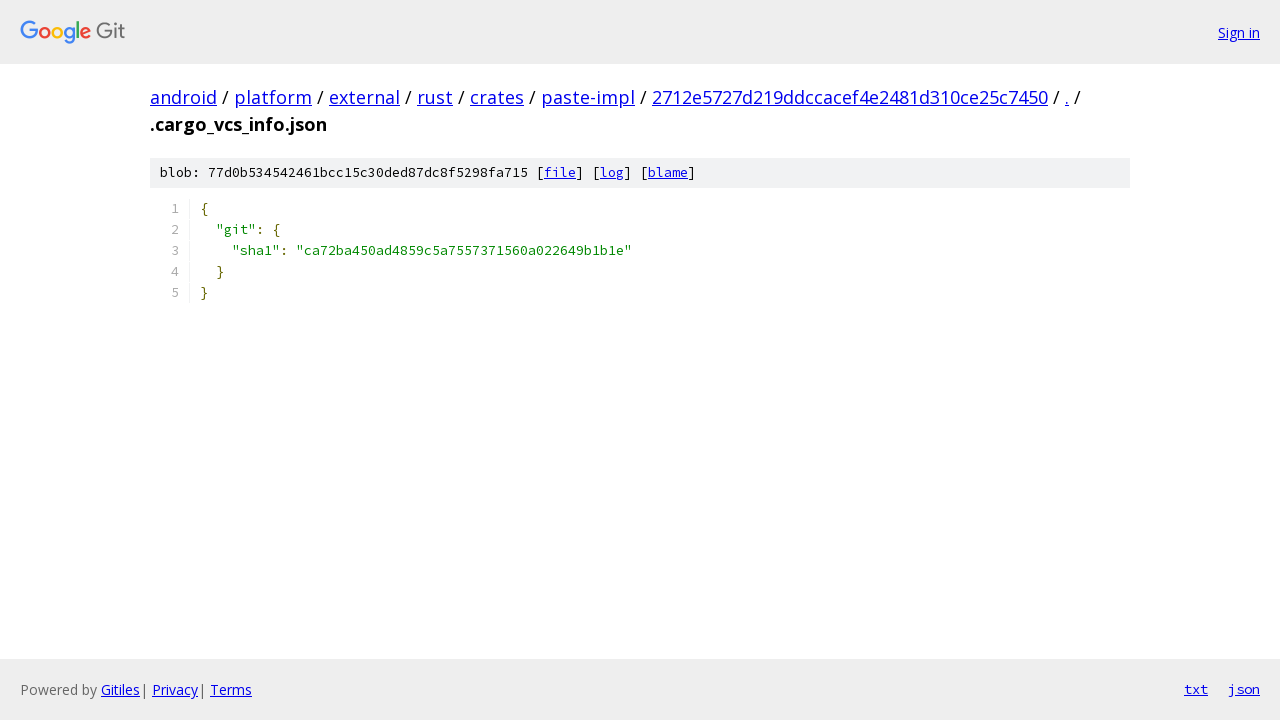

--- FILE ---
content_type: text/html; charset=utf-8
request_url: https://android.googlesource.com/platform/external/rust/crates/paste-impl/+/2712e5727d219ddccacef4e2481d310ce25c7450/.cargo_vcs_info.json
body_size: 1025
content:
<!DOCTYPE html><html lang="en"><head><meta charset="utf-8"><meta name="viewport" content="width=device-width, initial-scale=1"><title>.cargo_vcs_info.json - platform/external/rust/crates/paste-impl - Git at Google</title><link rel="stylesheet" type="text/css" href="/+static/base.css"><link rel="stylesheet" type="text/css" href="/+static/prettify/prettify.css"><!-- default customHeadTagPart --></head><body class="Site"><header class="Site-header"><div class="Header"><a class="Header-image" href="/"><img src="//www.gstatic.com/images/branding/lockups/2x/lockup_git_color_108x24dp.png" width="108" height="24" alt="Google Git"></a><div class="Header-menu"> <a class="Header-menuItem" href="https://accounts.google.com/AccountChooser?faa=1&amp;continue=https://android.googlesource.com/login/platform/external/rust/crates/paste-impl/%2B/2712e5727d219ddccacef4e2481d310ce25c7450/.cargo_vcs_info.json">Sign in</a> </div></div></header><div class="Site-content"><div class="Container "><div class="Breadcrumbs"><a class="Breadcrumbs-crumb" href="/?format=HTML">android</a> / <a class="Breadcrumbs-crumb" href="/platform/">platform</a> / <a class="Breadcrumbs-crumb" href="/platform/external/">external</a> / <a class="Breadcrumbs-crumb" href="/platform/external/rust/">rust</a> / <a class="Breadcrumbs-crumb" href="/platform/external/rust/crates/">crates</a> / <a class="Breadcrumbs-crumb" href="/platform/external/rust/crates/paste-impl/">paste-impl</a> / <a class="Breadcrumbs-crumb" href="/platform/external/rust/crates/paste-impl/+/2712e5727d219ddccacef4e2481d310ce25c7450">2712e5727d219ddccacef4e2481d310ce25c7450</a> / <a class="Breadcrumbs-crumb" href="/platform/external/rust/crates/paste-impl/+/2712e5727d219ddccacef4e2481d310ce25c7450/">.</a> / <span class="Breadcrumbs-crumb">.cargo_vcs_info.json</span></div><div class="u-sha1 u-monospace BlobSha1">blob: 77d0b534542461bcc15c30ded87dc8f5298fa715 [<a href="/platform/external/rust/crates/paste-impl/+/2712e5727d219ddccacef4e2481d310ce25c7450/.cargo_vcs_info.json">file</a>] [<a href="/platform/external/rust/crates/paste-impl/+log/2712e5727d219ddccacef4e2481d310ce25c7450/.cargo_vcs_info.json">log</a>] [<a href="/platform/external/rust/crates/paste-impl/+blame/2712e5727d219ddccacef4e2481d310ce25c7450/.cargo_vcs_info.json">blame</a>]</div><table class="FileContents"><tr class="u-pre u-monospace FileContents-line"><td class="u-lineNum u-noSelect FileContents-lineNum" data-line-number="1"></td><td class="FileContents-lineContents" id="1"><span class="pun">{</span></td></tr><tr class="u-pre u-monospace FileContents-line"><td class="u-lineNum u-noSelect FileContents-lineNum" data-line-number="2"></td><td class="FileContents-lineContents" id="2"><span class="pln">  </span><span class="str">&quot;git&quot;</span><span class="pun">:</span><span class="pln"> </span><span class="pun">{</span></td></tr><tr class="u-pre u-monospace FileContents-line"><td class="u-lineNum u-noSelect FileContents-lineNum" data-line-number="3"></td><td class="FileContents-lineContents" id="3"><span class="pln">    </span><span class="str">&quot;sha1&quot;</span><span class="pun">:</span><span class="pln"> </span><span class="str">&quot;ca72ba450ad4859c5a7557371560a022649b1b1e&quot;</span></td></tr><tr class="u-pre u-monospace FileContents-line"><td class="u-lineNum u-noSelect FileContents-lineNum" data-line-number="4"></td><td class="FileContents-lineContents" id="4"><span class="pln">  </span><span class="pun">}</span></td></tr><tr class="u-pre u-monospace FileContents-line"><td class="u-lineNum u-noSelect FileContents-lineNum" data-line-number="5"></td><td class="FileContents-lineContents" id="5"><span class="pun">}</span></td></tr></table><script nonce="TVH1L0PJwMqR5Z4md_YSIw">for (let lineNumEl of document.querySelectorAll('td.u-lineNum')) {lineNumEl.onclick = () => {window.location.hash = `#${lineNumEl.getAttribute('data-line-number')}`;};}</script></div> <!-- Container --></div> <!-- Site-content --><footer class="Site-footer"><div class="Footer"><span class="Footer-poweredBy">Powered by <a href="https://gerrit.googlesource.com/gitiles/">Gitiles</a>| <a href="https://policies.google.com/privacy">Privacy</a>| <a href="https://policies.google.com/terms">Terms</a></span><span class="Footer-formats"><a class="u-monospace Footer-formatsItem" href="?format=TEXT">txt</a> <a class="u-monospace Footer-formatsItem" href="?format=JSON">json</a></span></div></footer></body></html>